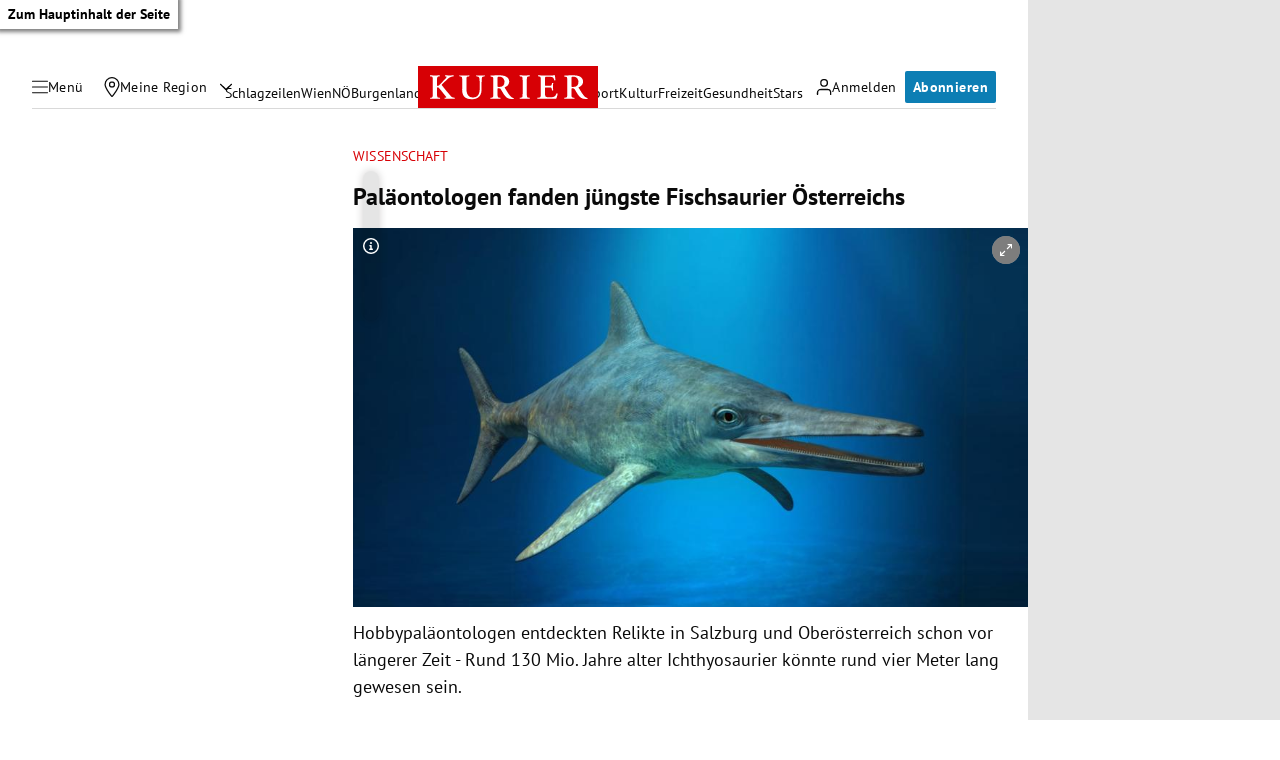

--- FILE ---
content_type: application/javascript; charset=utf-8
request_url: https://fundingchoicesmessages.google.com/f/AGSKWxW0q-W9EAvsJDSe4-0pfNsu7cOV11FLH2xm0DJ7ZREwrl5fUiO-MZ7Evs9gT19crZa4qD3sIIFJ6CvyHGzYwWT5Stw6Lh4iZax5LORIvPyyIDKC3tSH80nKDR9qW12hmEsfyYhcQJ2jTrX3sgBF495Txmp7EOJX_ne8gCkGpJNgR7BvR1fKpM88FwF8/_-ads-530x85.?advertiser=/googleadsafs_/ad728home./ad/add_
body_size: -1290
content:
window['db41fb51-2bcb-4885-b322-30af8446b702'] = true;

--- FILE ---
content_type: application/javascript; charset=utf-8
request_url: https://fundingchoicesmessages.google.com/f/AGSKWxW6qfVo75g5b3JdRJNJ-PRt2fRk6Tb1o_d8Lh5z-SHxj_k6LERk6q2i2kbYP_kjqm0ZIJ7OKqvnwyKI7AdZosXW4OYzb61x17ywDEoK4L8RcmvL7b2bFUbw6TNXPXGw7fJDiwty7w==?fccs=W251bGwsbnVsbCxudWxsLG51bGwsbnVsbCxudWxsLFsxNzY4Nzg3MjExLDE4MDAwMDAwXSxudWxsLG51bGwsbnVsbCxbbnVsbCxbNyw2XSxudWxsLG51bGwsbnVsbCxudWxsLG51bGwsbnVsbCxudWxsLG51bGwsbnVsbCwxXSwiaHR0cHM6Ly9rdXJpZXIuYXQvd2lzc2VuL3dpc3NlbnNjaGFmdC9wYWxhZW9udG9sb2dlbi1mYW5kZW4tanVlbmdzdGUtZmlzY2hzYXVyaWVyLW9lc3RlcnJlaWNocy80MDIwMDE1NTQiLG51bGwsW1s4LCJNOWxrelVhWkRzZyJdLFs5LCJlbi1VUyJdLFsxNiwiWzEsMSwxXSJdLFsxOSwiMiJdLFsxNywiWzBdIl0sWzI0LCIiXSxbMjksImZhbHNlIl1dXQ
body_size: 112
content:
if (typeof __googlefc.fcKernelManager.run === 'function') {"use strict";this.default_ContributorServingResponseClientJs=this.default_ContributorServingResponseClientJs||{};(function(_){var window=this;
try{
var np=function(a){this.A=_.t(a)};_.u(np,_.J);var op=function(a){this.A=_.t(a)};_.u(op,_.J);op.prototype.getWhitelistStatus=function(){return _.F(this,2)};var pp=function(a){this.A=_.t(a)};_.u(pp,_.J);var qp=_.Zc(pp),rp=function(a,b,c){this.B=a;this.j=_.A(b,np,1);this.l=_.A(b,_.Nk,3);this.F=_.A(b,op,4);a=this.B.location.hostname;this.D=_.Dg(this.j,2)&&_.O(this.j,2)!==""?_.O(this.j,2):a;a=new _.Og(_.Ok(this.l));this.C=new _.bh(_.q.document,this.D,a);this.console=null;this.o=new _.jp(this.B,c,a)};
rp.prototype.run=function(){if(_.O(this.j,3)){var a=this.C,b=_.O(this.j,3),c=_.dh(a),d=new _.Ug;b=_.fg(d,1,b);c=_.C(c,1,b);_.hh(a,c)}else _.eh(this.C,"FCNEC");_.lp(this.o,_.A(this.l,_.Ae,1),this.l.getDefaultConsentRevocationText(),this.l.getDefaultConsentRevocationCloseText(),this.l.getDefaultConsentRevocationAttestationText(),this.D);_.mp(this.o,_.F(this.F,1),this.F.getWhitelistStatus());var e;a=(e=this.B.googlefc)==null?void 0:e.__executeManualDeployment;a!==void 0&&typeof a==="function"&&_.Qo(this.o.G,
"manualDeploymentApi")};var sp=function(){};sp.prototype.run=function(a,b,c){var d;return _.v(function(e){d=qp(b);(new rp(a,d,c)).run();return e.return({})})};_.Rk(7,new sp);
}catch(e){_._DumpException(e)}
}).call(this,this.default_ContributorServingResponseClientJs);
// Google Inc.

//# sourceURL=/_/mss/boq-content-ads-contributor/_/js/k=boq-content-ads-contributor.ContributorServingResponseClientJs.en_US.M9lkzUaZDsg.es5.O/d=1/exm=ad_blocking_detection_executable,kernel_loader,loader_js_executable/ed=1/rs=AJlcJMzanTQvnnVdXXtZinnKRQ21NfsPog/m=cookie_refresh_executable
__googlefc.fcKernelManager.run('\x5b\x5b\x5b7,\x22\x5b\x5bnull,\\\x22kurier.at\\\x22,\\\x22AKsRol_d6AZcElvDvjnU_TwDGaojG9od91KeXCQU9cT3f1gJERKOs3UY4Zh0flN6BbiMWPaeTSV-uH38jVGpj2l7pzkQlUJkLx2oqCcuKdMJsz8qOKUHo9Ahba2qvgU_rr0_DMJXuwoxmX5BQAqHEPUk9lUqGb7fmQ\\\\u003d\\\\u003d\\\x22\x5d,null,\x5b\x5bnull,null,null,\\\x22https:\/\/fundingchoicesmessages.google.com\/f\/AGSKWxWAW_QwJOntmwbtzl4iVPVPmL9x17t0Tg6j_IOstDMwS9XFpgDcnqw4TKS9zr9OGN-IgL_JyyNLDvU6_UOhvNU69ZbFN8tM8tjmYB9EdfNuKmyDmm8_GVe-Se4DS9wbua3THYbMNA\\\\u003d\\\\u003d\\\x22\x5d,null,null,\x5bnull,null,null,\\\x22https:\/\/fundingchoicesmessages.google.com\/el\/AGSKWxW1BlPwiu0oSrz0zKtWeVKn3hajuRgjRq7AsJ5ewmaKIMVHH1mw27OH-XhQJ5CsniF9KjMNhpN_p8TELjW07vpZWb7s5une03gxTLePwqWvbGoz77UVf8IMK9P2YzIjFN3kwbYS_g\\\\u003d\\\\u003d\\\x22\x5d,null,\x5bnull,\x5b7,6\x5d,null,null,null,null,null,null,null,null,null,1\x5d\x5d,\x5b3,1\x5d\x5d\x22\x5d\x5d,\x5bnull,null,null,\x22https:\/\/fundingchoicesmessages.google.com\/f\/AGSKWxW7ZRlzJTlo8DhEDrgV2mCmttIZ2eQFZwTfVQA6VTUNiQ6XnRvUQ0x6LkpFo-wuWRP4BhST_gdVMEC4JKLUPZq1YkHpX30L2PecjSKhbKTSikBLw4PF_ccU_90tk3mlXJ9yJ9u9ag\\u003d\\u003d\x22\x5d\x5d');}